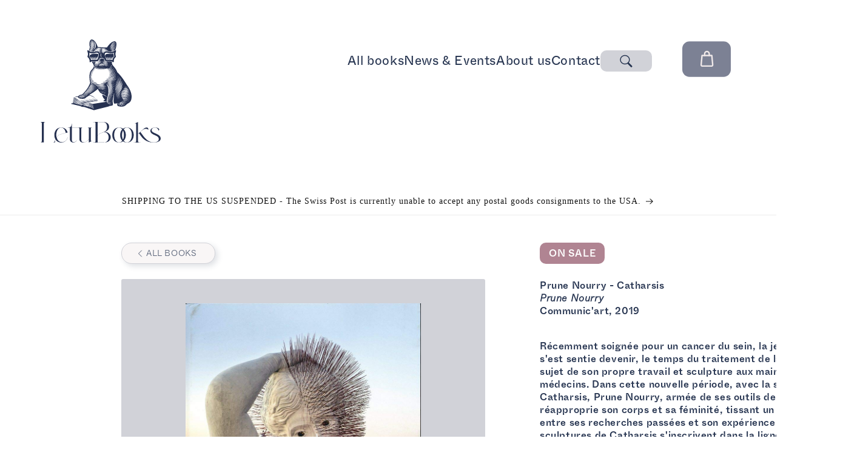

--- FILE ---
content_type: text/html; charset=utf-8
request_url: https://letubooks.com/products/prune-nourry-catharsis?section_id=template--16351496536213__recent-products
body_size: 300
content:
<section id="shopify-section-template--16351496536213__recent-products" class="shopify-section section"><link href="//letubooks.com/cdn/shop/t/16/assets/kd-card-product.css?v=139442500098149637921732194448" rel="stylesheet" type="text/css" media="all" />
<link href="//letubooks.com/cdn/shop/t/16/assets/kd-auxiliary-products-grid.css?v=550407916274721231731414617" rel="stylesheet" type="text/css" media="all" />

<product-viewed
  class="recently-container"
  data-section-id="template--16351496536213__recent-products"
  data-product-id="7969220165781"
>
  
  
  <h2>Recently viewed</h2>
  <div class="products-container">
    


<div class="card-wrapper product-card-wrapper underline-links-hover">
    <a
      href="/products/prune-nourry-catharsis"
    >
      <div
        class="card card--media"
      >
        <div
          class="card-media-wrapper"
        ><div
              class="card-media filled"
            >
              
              <img
                srcset="//letubooks.com/cdn/shop/files/71EP5W9lA2L.jpg?v=1692710238&width=165 165w,//letubooks.com/cdn/shop/files/71EP5W9lA2L.jpg?v=1692710238&width=360 360w,//letubooks.com/cdn/shop/files/71EP5W9lA2L.jpg?v=1692710238&width=533 533w,//letubooks.com/cdn/shop/files/71EP5W9lA2L.jpg?v=1692710238&width=720 720w,//letubooks.com/cdn/shop/files/71EP5W9lA2L.jpg?v=1692710238 800w
                "
                src="//letubooks.com/cdn/shop/files/71EP5W9lA2L.jpg?v=1692710238&width=533"
                sizes="(min-width: 1200px) 267px, (min-width: 990px) calc((100vw - 130px) / 4), (min-width: 750px) calc((100vw - 120px) / 3), calc((100vw - 35px) / 2)"
                alt="Prune Nourry - Catharsis"
                class="motion-reduce"
                
                  loading="lazy"
                
                width="800"
                height="1025"
              >
              
</div><div class="card-media-band on-sale">
              <h5>ON SALE</h5>
            </div></div>
        <div class="card-title-wrapper uppercase">
          Prune Nourry - Catharsis
        </div>
        <div class="card-price-wrapper">
          
<div
  class="
    price  price--on-sale"
>
  <div class="price__container"><span class="price">
      18.- CHF
    </span>
  </div>
</div>

        </div>
      </div>
    </a>
  </div>
  </div>
</product-viewed>


</section>

--- FILE ---
content_type: text/css
request_url: https://letubooks.com/cdn/shop/t/16/assets/component-header.css?v=81520482768242538261734615589
body_size: -292
content:
header .menu-list{list-style:none;padding:0;margin:0;display:flex;gap:38px}.outline:before{box-sizing:initial;height:2px;content:" ";position:absolute;left:0;bottom:0;background:#273551;width:0%;opacity:0;transition:all .5s}.outline:hover:before,.outline--active:before{width:100%;opacity:1}header{width:100%;max-width:1920px;padding:65px;justify-content:space-between;margin:auto}header,.header-kd-menu{display:flex}header .header-kd-menu{align-items:start;padding-top:25px;gap:66px}header .header-logo svg{width:200px}@media (width < 1920px){header{padding:40px 108px 40px 33px}header .header-logo svg{max-width:1366px;width:135px}header .header-background{height:765px}header .header-kd-menu{padding-top:15px}}@media (width < 1536px){header{padding:25px 50px}header .header-background{height:600px}}@media (width < 1024px){header{padding:28px}header .header-logo svg{width:95px}header .header-background{height:870px}header .menu-list{gap:15px}}@media (width < 750px){header .header-kd-menu{gap:8px}}
/*# sourceMappingURL=/cdn/shop/t/16/assets/component-header.css.map?v=81520482768242538261734615589 */


--- FILE ---
content_type: text/javascript
request_url: https://letubooks.com/cdn/shop/t/16/assets/kd-back-to-top.js?v=63580937248499689901735574851
body_size: -214
content:
function kdIsVisible(element){const rect=element.getBoundingClientRect();return rect.bottom>=0&&rect.bottom<=(window.innerHeight||document.documentElement.clientHeight)}class TopButton extends HTMLElement{constructor(){super();const self=this;self.timeId=void 0,this.lastPosition=window.scrollY;const menu=document.querySelector("header");this.addEventListener("click",()=>{window.scrollTo({behavior:"smooth",top:0}),self.hide()});const previousOnScroll=window.onscroll;window.addEventListener("scroll",()=>{clearTimeout(self.timeId);try{previousOnScroll&&previousOnScroll()}catch{}self.timeId=setTimeout(()=>{const isDownward=self.lastPosition<window.scrollY;self.lastPosition=window.scrollY,kdIsVisible(menu)||!isDownward?self.hide():self.show()},150)})}show(){this.classList.add("visible")}hide(){this.classList.remove("visible")}}customElements.get("back-to-top")||customElements.define("back-to-top",TopButton);
//# sourceMappingURL=/cdn/shop/t/16/assets/kd-back-to-top.js.map?v=63580937248499689901735574851


--- FILE ---
content_type: text/javascript
request_url: https://letubooks.com/cdn/shop/t/16/assets/kd-recently-viewed.js?v=136180790390305017111727909231
body_size: -267
content:
class ProductData extends HTMLElement{constructor(){super(),this.product=JSON.parse(this.innerHTML.trim()),this.product&&this.save()}save(){const data=this.getLocal(),newData=this.isSaved?[this.product].concat(data.filter(book=>book.id!==this.product.id)):[this.product].concat(data);localStorage.setItem("recently_viewed",JSON.stringify(newData.slice(0,5)))}get isSaved(){return!!this.getLocal().find(book=>book?.id===this.product.id)}static getLocal(){try{const localData=localStorage.getItem("recently_viewed");return localData?JSON.parse(localData):[]}catch{return[]}}getLocal(){return ProductData.getLocal()}}customElements.get("product-data")||customElements.define("product-data",ProductData);class ViewedProducts extends HTMLElement{constructor(){super();const self=this,pCards=this.getLocal().map(function(p){return self.getHTML(p)});this.renderCards(pCards)}renderCards(pCards){const container=this.querySelector("div"),self=this;Promise.all(pCards.slice(0,4)).then(function(cards){self.dataset.counter=cards.length,container.replaceChildren(),cards.forEach(function(card){container.appendChild(card)})})}getHTML(product){return fetch("/products/"+product.handle+"?section_id="+this.dataset.sectionId).then(response=>response.text()).then(responseText=>{const html=responseText;return new DOMParser().parseFromString(html,"text/html").getElementsByClassName("card-wrapper")?.item(0)})}getLocal(){return ProductData.getLocal()}}customElements.get("product-viewed")||customElements.define("product-viewed",ViewedProducts);
//# sourceMappingURL=/cdn/shop/t/16/assets/kd-recently-viewed.js.map?v=136180790390305017111727909231
